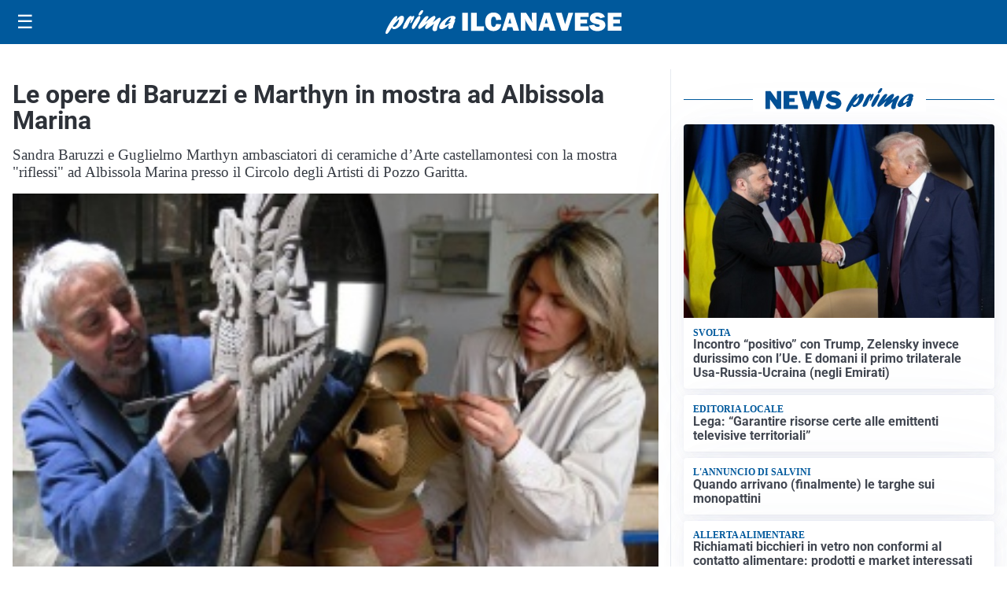

--- FILE ---
content_type: text/html; charset=utf8
request_url: https://primailcanavese.it/media/my-theme/widgets/list-posts/sidebar-video-piu-visti.html?ts=29484981
body_size: 723
content:
<div class="widget-title"><span>Video più visti</span></div>
<div class="widget-sidebar-featured-poi-lista">
            
                    <article class="featured">
                <a href="https://primailcanavese.it/cronaca/ottantaquattrenne-con-alzheimer-prende-lauto-per-andare-dai-genitori-ritrovato-dai-carabinieri-della-compagnia-di-ivrea/">
                                            <figure><img width="480" height="300" src="https://primailcanavese.it/media/2026/01/carabinieri-480x300.jpeg" class="attachment-thumbnail size-thumbnail wp-post-image" alt="Ottantaquattrenne con Alzheimer prende l&#8217;auto per andare dai genitori: ritrovato dai Carabinieri della Compagnia di Ivrea" loading="lazy" sizes="(max-width: 480px) 480px, (max-width: 1024px) 640px, 1280px" decoding="async" /></figure>
                                        <div class="post-meta">
                                                    <span class="lancio">lieto fine</span>
                                                <h3>Ottantaquattrenne con Alzheimer prende l&#8217;auto per andare dai genitori: ritrovato dai Carabinieri della Compagnia di Ivrea</h3>
                    </div>
                </a>
            </article>
                    
                    <article class="compact">
                <a href="https://primailcanavese.it/attualita/medici-e-medicina-i-primi-mille-giorni-che-determinano-la-salute-futura-e-le-nuove-frontiere-della-neonatologia/">
                    <div class="post-meta">
                                                    <span class="lancio">televisione</span>
                                                <h3>&#8220;Medici e Medicina&#8221;: i primi mille giorni che determinano la salute futura e le nuove frontiere della neonatologia</h3>
                    </div>
                </a>
            </article>
                    
                    <article class="compact">
                <a href="https://primailcanavese.it/sanita/medici-e-medicina-la-neurochirurgia-apre-il-viaggio-nella-scienza-raccontata-in-tv/">
                    <div class="post-meta">
                                                    <span class="lancio">televisione</span>
                                                <h3>“Medici e Medicina”: la neurochirurgia apre il viaggio nella scienza raccontata in Tv</h3>
                    </div>
                </a>
            </article>
            </div>

<div class="widget-footer"><a role="button" href="/multimedia/video/" class="outline widget-more-button">Altri video</a></div>